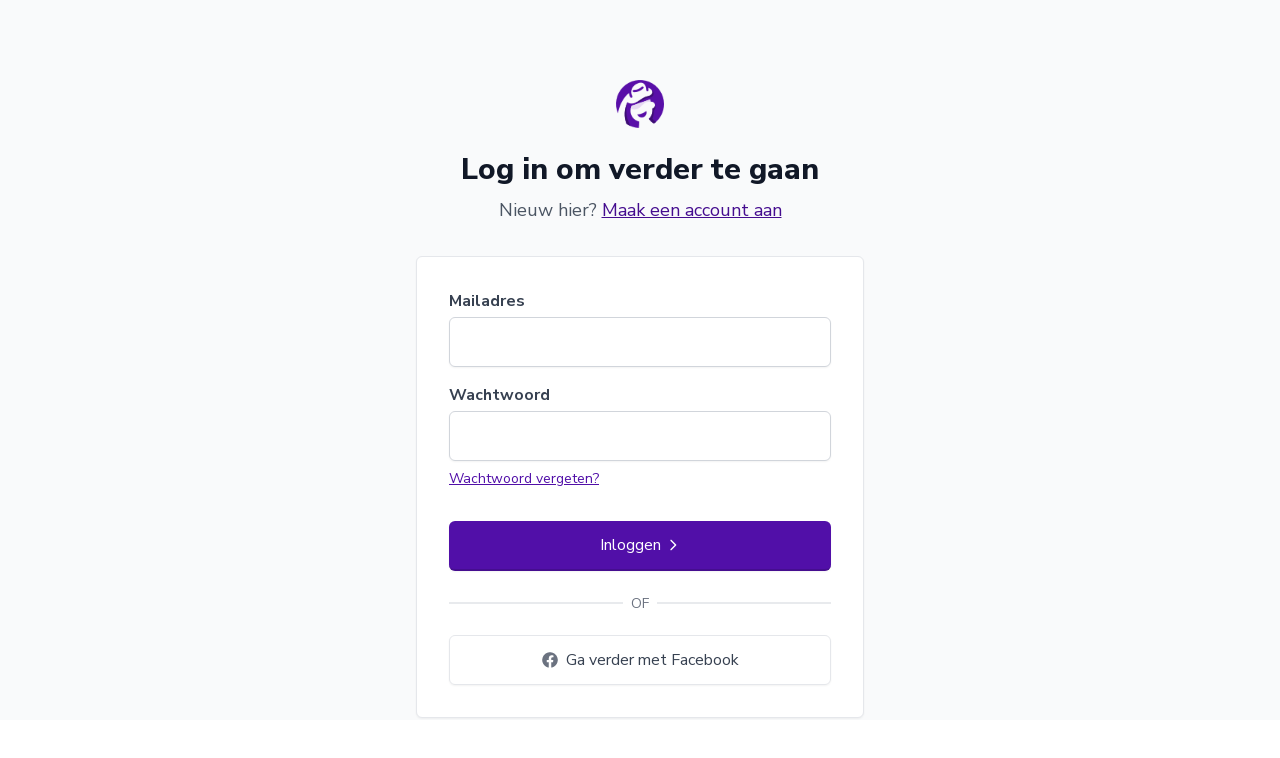

--- FILE ---
content_type: text/css; charset=utf-8
request_url: https://petjeaf.com/_nuxt/FormField.DwFYkj70.css
body_size: 118
content:
.field-editor .ProseMirror-focused{outline:none!important}.field-editor .ProseMirror li p{margin-bottom:0!important;margin-top:0!important}.field-editor .ProseMirror p.is-editor-empty:first-child:before{content:attr(data-placeholder);float:left;--tw-text-opacity:1;color:rgb(209 213 219/var(--tw-text-opacity,1));height:0;pointer-events:none}.dp__action_button.dp__action_cancel{display:none}.dp__action_button.dp__action_select{background:transparent;font-weight:500;--tw-text-opacity:1;color:rgb(0 176 0/var(--tw-text-opacity,1))}.dp__action_button.dp__action_select:hover{background:transparent;--tw-text-opacity:1;color:rgb(0 153 0/var(--tw-text-opacity,1))}.dp__input{border-radius:.375rem;border-width:1px;padding:.75rem 1rem .75rem 2.5rem;--tw-text-opacity:1;color:rgb(55 65 81/var(--tw-text-opacity,1));--tw-shadow:0 1px 2px 0 rgba(0,0,0,.05);--tw-shadow-colored:0 1px 2px 0 var(--tw-shadow-color);box-shadow:var(--tw-ring-offset-shadow,0 0 #0000),var(--tw-ring-shadow,0 0 #0000),var(--tw-shadow)}.dp__pointer.dp__active_date{--tw-bg-opacity:1;background-color:rgb(81 15 168/var(--tw-bg-opacity,1))}.comment-editor .ProseMirror-focused{outline:none!important}.comment-editor .ProseMirror li p{margin-bottom:0!important;margin-top:0!important}.comment-editor .ProseMirror p.is-editor-empty:first-child:before{content:attr(data-placeholder);float:left;--tw-text-opacity:1;color:rgb(209 213 219/var(--tw-text-opacity,1));height:0;pointer-events:none}


--- FILE ---
content_type: application/javascript; charset=utf-8
request_url: https://petjeaf.com/_nuxt/IBmQC1Ov.js
body_size: 21
content:
import{k as e,a as t,o as a,g as o,i as c}from"./CsK27P9s.js";const l={class:"min-h-screen flex flex-col py-12 px-4 sm:px-6 lg:px-8"},n={class:"mt-8 sm:mx-auto sm:w-full sm:max-w-md"},d={__name:"clean",setup(m){const{$config:r}=e();return(s,p)=>(a(),t("div",l,[o("div",n,[c(s.$slots,"default")])]))}};export{d as default};


--- FILE ---
content_type: application/javascript; charset=utf-8
request_url: https://petjeaf.com/_nuxt/CZGUpak8.js
body_size: 393
content:
import{_ as k}from"./CIQ61GNS.js";import{u as b,r as a,cC as w,s as y,a as C,o as B,b as c,f as t,w as x,h as F,A as R,t as T,n as A,P as E,cO as L,C as I}from"./CsK27P9s.js";import{_ as P}from"./BGiW-haa.js";const U={__name:"FacebookLogin",setup(S){const u=E(),f=b(),s=a(!0),o=a(null),r=a(!1),n=a(!1),l=a(null),p=w(),i=async()=>{try{return n.value=!0,await L(o.value),I(p.value)}catch(e){n.value=!1,l.value=e.response.data.errors}},_=async e=>{e.authResponse&&r.value&&(o.value=e.authResponse.accessToken,await i())},m=()=>{s.value=!0,FB.init({appId:u.public.facebookAppId,status:!0,xfbml:!0,version:"v2.12"}),FB.Event.subscribe("auth.authResponseChange",_),r.value=!0,FB.getLoginStatus(async e=>{e.status==="connected"?(o.value=e.authResponse.accessToken,await i()):FB.login(function(v){},{scope:"email,public_profile"})}),s.value=!1};return y(()=>{s.value=!1}),(e,v)=>{const g=k,h=R,d=P;return B(),C("div",null,[c(g,{errors:t(l),class:"mb-4"},null,8,["errors"]),c(d,{variant:"white",class:A(["w-full justify-center",t(s)?"opacity-50":""]),size:"lg",onClick:m},{default:x(()=>[c(h,{icon:t(s)||t(n)?"loader":"facebook",class:"h-4 w-4 mr-2 text-gray-500"},null,8,["icon"]),F(" "+T(t(f)("auth.login-with-facebook")),1)]),_:1},8,["class"])])}}};export{U as _};


--- FILE ---
content_type: application/javascript; charset=utf-8
request_url: https://petjeaf.com/_nuxt/oQKwzZiT.js
body_size: 1408
content:
import{aL as E,a5 as A,aM as $,Z as k,F as S}from"./CsK27P9s.js";var b;let P=Symbol("headlessui.useid"),T=0;const x=(b=E)!=null?b:function(){return A(P,()=>`${++T}`)()};function B(e){var t;if(e==null||e.value==null)return null;let n=(t=e.value.$el)!=null?t:e.value;return n instanceof Node?n:null}function w(e,t,...n){if(e in t){let r=t[e];return typeof r=="function"?r(...n):r}let a=new Error(`Tried to handle "${e}" but there is no handler defined. Only defined handlers are: ${Object.keys(t).map(r=>`"${r}"`).join(", ")}.`);throw Error.captureStackTrace&&Error.captureStackTrace(a,w),a}var D=(e=>(e[e.None=0]="None",e[e.RenderStrategy=1]="RenderStrategy",e[e.Static=2]="Static",e))(D||{}),U=(e=>(e[e.Unmount=0]="Unmount",e[e.Hidden=1]="Hidden",e))(U||{});function F({visible:e=!0,features:t=0,ourProps:n,theirProps:a,...r}){var i;let s=v(a,n),u=Object.assign(r,{props:s});if(e||t&2&&s.static)return y(u);if(t&1){let f=(i=s.unmount)==null||i?0:1;return w(f,{0(){return null},1(){return y({...r,props:{...s,hidden:!0,style:{display:"none"}}})}})}return y(u)}function y({props:e,attrs:t,slots:n,slot:a,name:r}){var i,s;let{as:u,...f}=H(e,["unmount","static"]),l=(i=n.default)==null?void 0:i.call(n,a),m={};if(a){let c=!1,h=[];for(let[d,p]of Object.entries(a))typeof p=="boolean"&&(c=!0),p===!0&&h.push(d);c&&(m["data-headlessui-state"]=h.join(" "))}if(u==="template"){if(l=j(l??[]),Object.keys(f).length>0||Object.keys(t).length>0){let[c,...h]=l??[];if(!N(c)||h.length>0)throw new Error(['Passing props on "template"!',"",`The current component <${r} /> is rendering a "template".`,"However we need to passthrough the following props:",Object.keys(f).concat(Object.keys(t)).map(o=>o.trim()).filter((o,g,O)=>O.indexOf(o)===g).sort((o,g)=>o.localeCompare(g)).map(o=>`  - ${o}`).join(`
`),"","You can apply a few solutions:",['Add an `as="..."` prop, to ensure that we render an actual element instead of a "template".',"Render a single element as the child so that we can forward the props onto that element."].map(o=>`  - ${o}`).join(`
`)].join(`
`));let d=v((s=c.props)!=null?s:{},f,m),p=$(c,d,!0);for(let o in d)o.startsWith("on")&&(p.props||(p.props={}),p.props[o]=d[o]);return p}return Array.isArray(l)&&l.length===1?l[0]:l}return k(u,Object.assign({},f,m),{default:()=>l})}function j(e){return e.flatMap(t=>t.type===S?j(t.children):[t])}function v(...e){if(e.length===0)return{};if(e.length===1)return e[0];let t={},n={};for(let a of e)for(let r in a)r.startsWith("on")&&typeof a[r]=="function"?(n[r]!=null||(n[r]=[]),n[r].push(a[r])):t[r]=a[r];if(t.disabled||t["aria-disabled"])return Object.assign(t,Object.fromEntries(Object.keys(n).map(a=>[a,void 0])));for(let a in n)Object.assign(t,{[a](r,...i){let s=n[a];for(let u of s){if(r instanceof Event&&r.defaultPrevented)return;u(r,...i)}}});return t}function M(e){let t=Object.assign({},e);for(let n in t)t[n]===void 0&&delete t[n];return t}function H(e,t=[]){let n=Object.assign({},e);for(let a of t)a in n&&delete n[a];return n}function N(e){return e==null?!1:typeof e.type=="string"||typeof e.type=="object"||typeof e.type=="function"}var R=(e=>(e.Space=" ",e.Enter="Enter",e.Escape="Escape",e.Backspace="Backspace",e.Delete="Delete",e.ArrowLeft="ArrowLeft",e.ArrowUp="ArrowUp",e.ArrowRight="ArrowRight",e.ArrowDown="ArrowDown",e.Home="Home",e.End="End",e.PageUp="PageUp",e.PageDown="PageDown",e.Tab="Tab",e))(R||{});export{F as A,M as E,D as N,U as S,H as T,R as a,x as i,B as o,w as u};


--- FILE ---
content_type: application/javascript; charset=utf-8
request_url: https://petjeaf.com/_nuxt/DRPWRKxp.js
body_size: 864
content:
import{_ as C}from"./CIQ61GNS.js";import{k as E,u as g,r as m,q as P,a as v,o as f,b as t,v as S,d as q,f as o,w as n,h,t as p,g as c,A as T,_ as j,cJ as z,N as D}from"./CsK27P9s.js";import{_ as H}from"./CU0UG5db.js";import{_ as I}from"./BGiW-haa.js";import{_ as J}from"./CaHWY1MY.js";import{_ as G}from"./CiFRYwGS.js";import{_ as K}from"./DAlopqqs.js";import"./Co8SCZxo.js";import"./BgzC_0E1.js";import"./KyQPgr5n.js";import"./oQKwzZiT.js";import"./ipmkaBt4.js";import"./BVuGFyQs.js";import"./BZs2kHyP.js";import"./BcjsSISz.js";import"./4XREckUT.js";import"./Bgj3oraz.js";import"./BGR-YIGX.js";import"./DDhaKLce.js";const L={class:"mx-auto flex items-center"},M={__name:"ForgotPasswordForm",setup(w){const{$yup:r}=E(),a=g(),i=m(!1),e=m(!1),l=m(null),s=m({email:""}),x=P({email:r.string().email().required().label(a("auth.forgot-password.form.email.label"))}),_=m(null),b=u=>{_&&_.value&&_.value.clearError(u)},y=async()=>{if(!e.value){i.value=!1,l.value=null;try{e.value=!0,await z(s.value),e.value=!1,i.value=!0}catch(u){e.value=!1,l.value=u.response.data.errors}}};return(u,d)=>{const F=C,$=j,U=H,V=T,k=I,A=J;return f(),v("div",null,[t(F,{errors:o(l),class:"mb-4"},null,8,["errors"]),o(i)?(f(),S($,{key:0,type:"success",class:"mb-4"},{default:n(()=>[h(p(o(a)("auth.forgot-password.form.success")+" "),1)]),_:1})):q("",!0),t(A,{id:"forgotpasswordForm",ref_key:"theForm",ref:_,form:o(s),"validation-schema":o(x),onSubmit:y},{fields:n(({errors:B})=>[t(U,{errors:B,name:"email",label:o(a)("auth.forgot-password.form.email.label"),placeholder:o(a)("auth.forgot-password.form.email.placeholder"),modelValue:o(s).email,"onUpdate:modelValue":d[0]||(d[0]=N=>o(s).email=N),onChange:b},null,8,["errors","label","placeholder","modelValue"])]),default:n(()=>[t(k,{class:"w-full mt-4",size:"lg",variant:"primary"},{default:n(()=>[c("span",L,[h(p(o(a)("auth.forgot-password.form.button"))+" ",1),t(V,{icon:o(e)?"loader":"chevron-right",class:"ml-1 h-4 w-4"},null,8,["icon"])])]),_:1})]),_:1},8,["form","validation-schema"])])}}},O={class:"mt-6 text-center text-3xl font-extrabold text-gray-900"},Q={class:"mt-2 text-center text-lg text-gray-600"},R={class:"mt-8"},ho={__name:"forgot-password",setup(w){const r=g();return D({title:r("auth.forgot-password.title")+" - Petje af",meta:[{name:"description",content:r("auth.forgot-password.description")}]}),(a,i)=>{const e=M,l=G,s=K;return f(),v("div",null,[c("div",null,[c("h2",O,p(o(r)("auth.forgot-password.title")),1),c("p",Q,p(o(r)("auth.forgot-password.description")),1)]),c("div",R,[t(s,{"no-x":"","no-y":""},{default:n(()=>[t(l,null,{default:n(()=>[t(e)]),_:1})]),_:1})])])}}};export{ho as default};


--- FILE ---
content_type: application/javascript; charset=utf-8
request_url: https://petjeaf.com/_nuxt/Cbo4Me_j.js
body_size: 456
content:
import{k as p,c as i,a as u,o,f as l}from"./CsK27P9s.js";const d=["src","alt","srcset"],g=["src","alt"],y={__name:"Image",props:{src:{type:String,default:""},alt:{type:String,default:""},modifiers:{type:String,default:"_"},srcset:{type:Array,default:null},private:{type:Boolean,default:!1}},setup(e){const t=e,{$config:f}=p(),n=f.public.imageUrl,c=s=>t.src.startsWith("http")?"":t.private?`${n}/${s}/private/`:`${n}/${s}/public/`,a=i(()=>t.src),m=i(()=>{if(!t.srcset)return null;let s="";for(const r in t.srcset)s+=`${c(t.srcset[r].modifiers)+a.value} ${t.srcset[r].size}`,Number(r)!==t.srcset.length-1&&(s+=", ");return s});return(s,r)=>e.srcset&&!e.src.startsWith("http")?(o(),u("img",{key:0,src:c(e.modifiers)+l(a),alt:e.alt,srcset:l(m)},null,8,d)):(o(),u("img",{key:1,src:c(e.modifiers)+l(a),alt:e.alt},null,8,g))}};export{y as _};


--- FILE ---
content_type: application/javascript; charset=utf-8
request_url: https://petjeaf.com/_nuxt/BVuGFyQs.js
body_size: 2114
content:
import{o as g,u as F,A as w,i as S}from"./oQKwzZiT.js";import{a0 as O,M as y,s as P,I,r as v,f as M,c as A,a5 as D,a6 as L}from"./CsK27P9s.js";var T=Object.defineProperty,j=(e,t,r)=>t in e?T(e,t,{enumerable:!0,configurable:!0,writable:!0,value:r}):e[t]=r,b=(e,t,r)=>(j(e,typeof t!="symbol"?t+"":t,r),r);class _{constructor(){b(this,"current",this.detect()),b(this,"currentId",0)}set(t){this.current!==t&&(this.currentId=0,this.current=t)}reset(){this.set(this.detect())}nextId(){return++this.currentId}get isServer(){return this.current==="server"}get isClient(){return this.current==="client"}detect(){return typeof window>"u"||typeof document>"u"?"server":"client"}}let $=new _;function E(e){if($.isServer)return null;if(e instanceof Node)return e.ownerDocument;if(e!=null&&e.hasOwnProperty("value")){let t=g(e);if(t)return t.ownerDocument}return document}let h=["[contentEditable=true]","[tabindex]","a[href]","area[href]","button:not([disabled])","iframe","input:not([disabled])","select:not([disabled])","textarea:not([disabled])"].map(e=>`${e}:not([tabindex='-1'])`).join(",");var C=(e=>(e[e.First=1]="First",e[e.Previous=2]="Previous",e[e.Next=4]="Next",e[e.Last=8]="Last",e[e.WrapAround=16]="WrapAround",e[e.NoScroll=32]="NoScroll",e))(C||{}),K=(e=>(e[e.Error=0]="Error",e[e.Overflow=1]="Overflow",e[e.Success=2]="Success",e[e.Underflow=3]="Underflow",e))(K||{}),k=(e=>(e[e.Previous=-1]="Previous",e[e.Next=1]="Next",e))(k||{});function N(e=document.body){return e==null?[]:Array.from(e.querySelectorAll(h)).sort((t,r)=>Math.sign((t.tabIndex||Number.MAX_SAFE_INTEGER)-(r.tabIndex||Number.MAX_SAFE_INTEGER)))}var H=(e=>(e[e.Strict=0]="Strict",e[e.Loose=1]="Loose",e))(H||{});function U(e,t=0){var r;return e===((r=E(e))==null?void 0:r.body)?!1:F(t,{0(){return e.matches(h)},1(){let n=e;for(;n!==null;){if(n.matches(h))return!0;n=n.parentElement}return!1}})}function Y(e){let t=E(e);O(()=>{t&&!U(t.activeElement,0)&&W(e)})}var G=(e=>(e[e.Keyboard=0]="Keyboard",e[e.Mouse=1]="Mouse",e))(G||{});typeof window<"u"&&typeof document<"u"&&(document.addEventListener("keydown",e=>{e.metaKey||e.altKey||e.ctrlKey||(document.documentElement.dataset.headlessuiFocusVisible="")},!0),document.addEventListener("click",e=>{e.detail===1?delete document.documentElement.dataset.headlessuiFocusVisible:e.detail===0&&(document.documentElement.dataset.headlessuiFocusVisible="")},!0));function W(e){e==null||e.focus({preventScroll:!0})}let R=["textarea","input"].join(",");function V(e){var t,r;return(r=(t=e==null?void 0:e.matches)==null?void 0:t.call(e,R))!=null?r:!1}function X(e,t=r=>r){return e.slice().sort((r,n)=>{let i=t(r),u=t(n);if(i===null||u===null)return 0;let o=i.compareDocumentPosition(u);return o&Node.DOCUMENT_POSITION_FOLLOWING?-1:o&Node.DOCUMENT_POSITION_PRECEDING?1:0})}function Z(e,t){return q(N(),t,{relativeTo:e})}function q(e,t,{sorted:r=!0,relativeTo:n=null,skipElements:i=[]}={}){var u;let o=(u=Array.isArray(e)?e.length>0?e[0].ownerDocument:document:e==null?void 0:e.ownerDocument)!=null?u:document,s=Array.isArray(e)?r?X(e):e:N(e);i.length>0&&s.length>1&&(s=s.filter(d=>!i.includes(d))),n=n??o.activeElement;let f=(()=>{if(t&5)return 1;if(t&10)return-1;throw new Error("Missing Focus.First, Focus.Previous, Focus.Next or Focus.Last")})(),p=(()=>{if(t&1)return 0;if(t&2)return Math.max(0,s.indexOf(n))-1;if(t&4)return Math.max(0,s.indexOf(n))+1;if(t&8)return s.length-1;throw new Error("Missing Focus.First, Focus.Previous, Focus.Next or Focus.Last")})(),m=t&32?{preventScroll:!0}:{},c=0,a=s.length,l;do{if(c>=a||c+a<=0)return 0;let d=p+c;if(t&16)d=(d+a)%a;else{if(d<0)return 3;if(d>=a)return 1}l=s[d],l==null||l.focus(m),c+=f}while(l!==o.activeElement);return t&6&&V(l)&&l.select(),2}var z=(e=>(e[e.None=1]="None",e[e.Focusable=2]="Focusable",e[e.Hidden=4]="Hidden",e))(z||{});let ee=y({name:"Hidden",props:{as:{type:[Object,String],default:"div"},features:{type:Number,default:1}},setup(e,{slots:t,attrs:r}){return()=>{var n;let{features:i,...u}=e,o={"aria-hidden":(i&2)===2?!0:(n=u["aria-hidden"])!=null?n:void 0,hidden:(i&4)===4?!0:void 0,style:{position:"fixed",top:1,left:1,width:1,height:0,padding:0,margin:-1,overflow:"hidden",clip:"rect(0, 0, 0, 0)",whiteSpace:"nowrap",borderWidth:"0",...(i&4)===4&&(i&2)!==2&&{display:"none"}}};return w({ourProps:o,theirProps:u,slot:{},attrs:r,slots:t,name:"Hidden"})}}}),x=Symbol("DescriptionContext");function B(){let e=D(x,null);if(e===null)throw new Error("Missing parent");return e}function te({slot:e=v({}),name:t="Description",props:r={}}={}){let n=v([]);function i(u){return n.value.push(u),()=>{let o=n.value.indexOf(u);o!==-1&&n.value.splice(o,1)}}return L(x,{register:i,slot:e,name:t,props:r}),A(()=>n.value.length>0?n.value.join(" "):void 0)}let re=y({name:"Description",props:{as:{type:[Object,String],default:"p"},id:{type:String,default:null}},setup(e,{attrs:t,slots:r}){var n;let i=(n=e.id)!=null?n:`headlessui-description-${S()}`,u=B();return P(()=>I(u.register(i))),()=>{let{name:o="Description",slot:s=v({}),props:f={}}=u,{...p}=e,m={...Object.entries(f).reduce((c,[a,l])=>Object.assign(c,{[a]:M(l)}),{}),id:i};return w({ourProps:m,theirProps:p,slot:s.value,attrs:t,slots:r,name:o})}}});export{N as E,re as K,C as N,X as O,q as P,W as S,K as T,Y as _,$ as c,ee as f,H as h,E as i,te as k,z as u,Z as v,U as w};


--- FILE ---
content_type: application/javascript; charset=utf-8
request_url: https://petjeaf.com/_nuxt/eRuKbk8w.js
body_size: 1575
content:
import{k as I,u as $,r as i,q as j,s as U,P as q,Y as L,a as C,o as F,b as t,f as e,w as p,g as c,h as V,t as f,A as W,cC as z,cS as K,C as O,N as D,x as H}from"./CsK27P9s.js";import{_ as M}from"./CIQ61GNS.js";import{_ as Y}from"./CU0UG5db.js";import{_ as G}from"./BGiW-haa.js";import{_ as J}from"./CaHWY1MY.js";import{_ as Q}from"./DzDF8aPb.js";import{_ as X}from"./CZGUpak8.js";import{_ as Z}from"./CiFRYwGS.js";import{_ as ee}from"./DAlopqqs.js";import{_ as te}from"./iWeVOHZv.js";import"./Co8SCZxo.js";import"./BgzC_0E1.js";import"./KyQPgr5n.js";import"./oQKwzZiT.js";import"./ipmkaBt4.js";import"./BVuGFyQs.js";import"./BZs2kHyP.js";import"./BcjsSISz.js";import"./4XREckUT.js";import"./Bgj3oraz.js";import"./BGR-YIGX.js";import"./DDhaKLce.js";const re=window.setInterval,oe={class:"mx-auto flex items-center"},ne={__name:"RegisterForm",setup(S){const{$yup:a}=I(),n=$(),l=i(!1),d=i(null),v=i(null),u=i(null),s=i(null),g=q(),o=i({name:"",email:"",password:""}),h=i(null),N=j({name:a.string().required().label(n("auth.register.form.name.label")),email:a.string().email().required().label(n("auth.register.form.email.label")),password:a.string().required().label(n("auth.register.form.password.placeholder"))}),b=i(null),w=m=>{b&&b.value&&b.value.clearError(m)},x=()=>{s.value&&(u.value=null,window.turnstile.reset(s.value))},P=()=>{s.value&&(s.value=null,window.turnstile.remove(s.value))},R=async()=>{if(l.value)return;d.value=null;const m=z();try{if(l.value=!0,!(await $fetch("/api/verify-turnstile-token",{method:"POST",body:{token:u.value}})).success){l.value=!1,d.value=[{detail:"Er kon niet geverifieerd worden dat je geen robot bent. Probeer het opnieuw."}],x();return}return await K(o.value),O(m.value)}catch(r){l.value=!1,x(),d.value=r.response.data.errors}};return U(()=>{if(typeof window<"u"&&window.turnstile){const m=v.value;m&&g.public.turnstileSiteKey&&(s.value=window.turnstile.render(m,{sitekey:g.public.turnstileSiteKey,theme:"light",size:"flexible",appearance:"interaction-only",callback:r=>{u.value=r},"error-callback":()=>{u.value=null},"expired-callback":()=>{u.value=null}}),h.value=re(()=>x(),1e3*250))}}),L(()=>{h.value&&(clearInterval(h.value),h.value=null),P()}),(m,r)=>{const T=M,y=Y,A=W,B=G,E=J;return F(),C("div",null,[t(T,{errors:e(d),class:"mb-4"},null,8,["errors"]),t(E,{id:"registerForm",ref_key:"theForm",ref:b,form:e(o),"validation-schema":e(N),onSubmit:R},{fields:p(({errors:k})=>[t(y,{errors:k,name:"name",label:e(n)("auth.register.form.name.label"),placeholder:e(n)("auth.register.form.name.placeholder"),modelValue:e(o).name,"onUpdate:modelValue":r[0]||(r[0]=_=>e(o).name=_),onChange:w},null,8,["errors","label","placeholder","modelValue"]),t(y,{errors:k,name:"email",label:e(n)("auth.register.form.email.label"),modelValue:e(o).email,"onUpdate:modelValue":r[1]||(r[1]=_=>e(o).email=_),onChange:w},null,8,["errors","label","modelValue"]),t(y,{errors:k,name:"password",label:e(n)("auth.register.form.password.label"),modelValue:e(o).password,"onUpdate:modelValue":r[2]||(r[2]=_=>e(o).password=_),options:{type:"password"},onChange:w},null,8,["errors","label","modelValue"])]),default:p(()=>[t(B,{class:"w-full mt-4 mb-4",size:"lg",variant:"primary"},{default:p(()=>[c("span",oe,[V(f(e(n)("auth.register.form.button"))+" ",1),t(A,{icon:e(l)?"loader":"chevron-right",class:"ml-1 h-4 w-4"},null,8,["icon"])])]),_:1}),c("div",{id:"turnstile-container",ref_key:"turnstileRef",ref:v},null,512)]),_:1},8,["form","validation-schema"])])}}},ae={class:"mt-6 text-center text-3xl font-extrabold text-gray-900"},le={class:"mt-2 text-center text-lg text-gray-600"},se={class:"mt-8"},Ne={__name:"signup",setup(S){const a=$();return U(async()=>{}),D({title:a("auth.register.title")+" - Petje af",script:[{src:"//connect.facebook.net/nl_NL/sdk.js"}]}),(n,l)=>{const d=H,v=ne,u=Q,s=X,g=Z,o=ee;return F(),C("div",null,[c("div",null,[l[0]||(l[0]=c("img",{class:"mx-auto h-12 w-auto",src:te,alt:"Petje af"},null,-1)),c("h2",ae,f(e(a)("auth.register.title")),1),c("p",le,[V(f(e(a)("auth.register.already-signed-up"))+" "+f(" ")+" ",1),t(d,{to:"/login",class:"font-medium text-indigo-600 hover:text-indigo-500 underline hover:no-underline"},{default:p(()=>[V(f(e(a)("auth.register.login")),1)]),_:1})])]),c("div",se,[t(o,{"no-x":"","no-y":""},{default:p(()=>[t(g,{class:"space-y-4"},{default:p(()=>[t(v),t(u),t(s)]),_:1})]),_:1})])])}}};export{Ne as default};


--- FILE ---
content_type: application/javascript; charset=utf-8
request_url: https://petjeaf.com/_nuxt/CiFRYwGS.js
body_size: -160
content:
import{ab as e,a as o,o as n,i as t,n as a}from"./CsK27P9s.js";const c={},r={class:a(["px-4 py-6 sm:p-6 lg:p-8"])};function _(s,l){return n(),o("div",r,[t(s.$slots,"default")])}const i=e(c,[["render",_]]);export{i as _};


--- FILE ---
content_type: application/javascript; charset=utf-8
request_url: https://petjeaf.com/_nuxt/CvIE39hc.js
body_size: 1282
content:
import{k as A,u as w,r as d,q as B,a as y,o as $,b as t,f as o,w as r,g as c,h as f,t as _,A as E,x as k,cC as F,cN as P,C as j,N as S,j as T,s as R}from"./CsK27P9s.js";import{_ as z}from"./CIQ61GNS.js";import{_ as D}from"./CU0UG5db.js";import{_ as H}from"./BGiW-haa.js";import{_ as I}from"./CaHWY1MY.js";import{_ as M}from"./DzDF8aPb.js";import{_ as O}from"./CZGUpak8.js";import{_ as G}from"./CiFRYwGS.js";import{_ as J}from"./DAlopqqs.js";import{_ as K}from"./iWeVOHZv.js";import"./Co8SCZxo.js";import"./BgzC_0E1.js";import"./KyQPgr5n.js";import"./oQKwzZiT.js";import"./ipmkaBt4.js";import"./BVuGFyQs.js";import"./BZs2kHyP.js";import"./BcjsSISz.js";import"./4XREckUT.js";import"./Bgj3oraz.js";import"./BGR-YIGX.js";import"./DDhaKLce.js";const Q={class:"mx-auto flex items-center"},W={__name:"LoginForm",setup(N){const{$yup:n}=A(),e=w(),l=d(!1),g=d(null),a=d({email:"",password:""}),u=B({email:n.string().email().required().label(e("auth.login.form.email.label")),password:n.string().required().label(e("auth.login.form.password.label"))}),i=d(null),p=m=>{i&&i.value&&i.value.clearError(m)},h=async()=>{if(l.value)return;const m=F();try{return l.value=!0,await P(a.value),j(m.value)}catch(s){l.value=!1,g.value=s.response.data.errors}};return(m,s)=>{const U=z,v=D,V=k,L=E,C=H,q=I;return $(),y("div",null,[t(U,{errors:o(g),class:"mb-4"},null,8,["errors"]),t(q,{id:"loginForm",ref_key:"theForm",ref:i,form:o(a),"validation-schema":o(u),onSubmit:h},{fields:r(({errors:b})=>[t(v,{errors:b,name:"email",label:o(e)("auth.login.form.email.label"),modelValue:o(a).email,"onUpdate:modelValue":s[0]||(s[0]=x=>o(a).email=x),onChange:p},null,8,["errors","label","modelValue"]),t(v,{errors:b,name:"password",label:o(e)("auth.login.form.password.label"),modelValue:o(a).password,"onUpdate:modelValue":s[1]||(s[1]=x=>o(a).password=x),options:{type:"password"},onChange:p},{"after-description":r(()=>[t(V,{to:"/forgot-password",class:"text-sm text-indigo-500 underline hover:no-underline mt-2 block"},{default:r(()=>[f(_(o(e)("auth.login.form.forgot-password")),1)]),_:1})]),_:2},1032,["errors","label","modelValue"])]),default:r(()=>[t(C,{class:"w-full mt-8",size:"lg",variant:"primary"},{default:r(()=>[c("span",Q,[f(_(o(e)("auth.login.form.button"))+" ",1),t(L,{icon:o(l)?"loader":"chevron-right",class:"ml-1 h-4 w-4"},null,8,["icon"])])]),_:1})]),_:1},8,["form","validation-schema"])])}}},X={class:"flex flex-col"},Y={class:"mt-6 text-center text-3xl font-extrabold text-gray-900"},Z={class:"mt-2 text-center text-lg text-gray-600"},oo={class:"mt-8"},ko={__name:"login",setup(N){const n=w();S({title:"Login - Petje af",script:[{src:"//connect.facebook.net/nl_NL/sdk.js"}]});const e=T(),l=F();return R(()=>{e.query&&e.query.to&&(l.value=atob(e.query.to))}),(g,a)=>{const u=k,i=W,p=M,h=O,m=G,s=J;return $(),y("div",null,[c("div",X,[t(u,{to:"/",class:"mx-auto"},{default:r(()=>a[0]||(a[0]=[c("img",{class:"h-12 w-auto",src:K,alt:"Petje af"},null,-1)])),_:1}),c("h2",Y,_(o(n)("auth.login.title")),1),c("p",Z,[f(_(o(n)("auth.login.new"))+" "+_(" ")+" ",1),t(u,{to:"/signup",class:"font-medium text-indigo-600 hover:text-indigo-500 underline hover:no-underline"},{default:r(()=>[f(_(o(n)("auth.login.register")),1)]),_:1})])]),c("div",oo,[t(s,{"no-x":"","no-y":""},{default:r(()=>[t(m,{class:"space-y-4"},{default:r(()=>[t(i),t(p),t(h)]),_:1})]),_:1})])])}}};export{ko as default};
